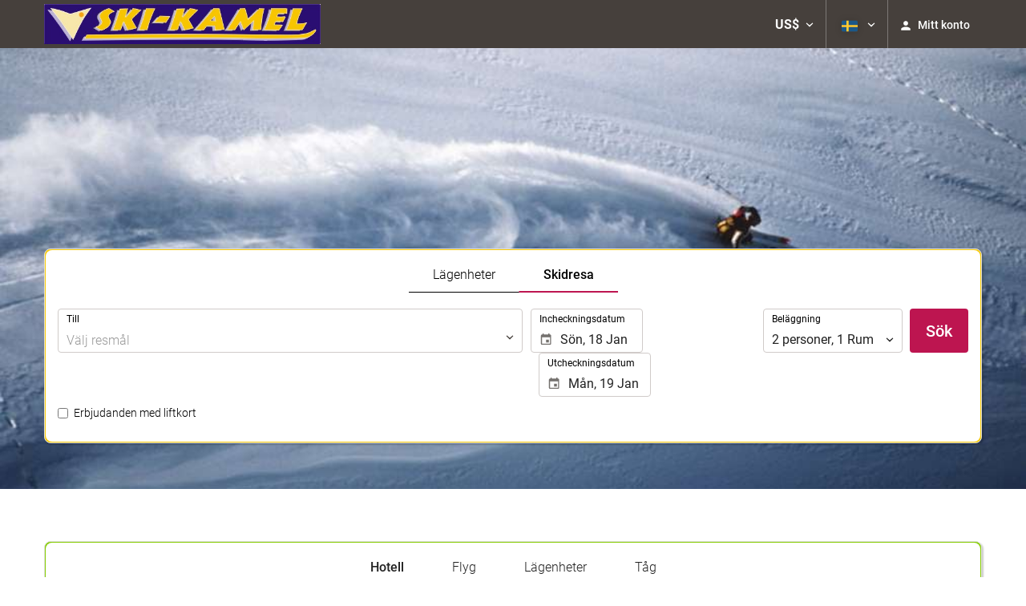

--- FILE ---
content_type: text/html; charset=UTF-8
request_url: https://booking.skikamel.com/themes/ilussion/cross_domain_helper?xdm_e=https%3A%2F%2Fbooking.skikamel.com%2Fse%2F&xdm_c=default9475&xdm_p=4
body_size: 2648
content:
<!DOCTYPE html>
<html lang="es"><head>
<script>
//<![CDATA[
var Themes = {"Ilusion":{"Ilusion":{"vars":{"preferencesCookie":"_upfs","preferencesDomain":".skikamel.com","userCurrency":"USD","conversionRates":{"AED":4.2624029997224,"AFN":76.025625988162,"ALL":96.706320996885,"AMD":441.32883937003,"ANG":2.0776129999084,"ARS":1659.1193328217,"ATS":13.760306621023,"AUD":1.728665000067,"AWG":2.0891269999985,"AZN":1.9776720000571,"BAM":1.9559279999229,"BBD":2.3404530000191,"BDT":142.12928861804,"BEF":40.339822015219,"BGN":1.9491199999975,"BHD":0.43622900000928,"BIF":3440.3251520108,"BMD":1.1606259999515,"BND":1.4958979998888,"BOB":8.029525000232,"BRL":6.2316370015611,"BSD":1.16207599999,"BTN":105.42588996925,"BWP":15.520013992348,"BYR":20790.280128234,"BZD":2.3371530002093,"CAD":1.6152480000447,"CLP":1029.1158484973,"CNY":8.0882280022233,"COP":4282.9799089695,"CRC":567.93712118239,"CUP":30.756584986383,"CVE":110.27220672175,"CYP":0.58527447856277,"CZK":24.275825011668,"CHF":0.93158700001822,"DEM":1.9558296193711,"DJF":206.93352289548,"DKK":7.4761759988961,"DOP":74.034838899894,"DZD":150.78385439056,"EEK":15.646636951909,"EGP":54.665572998058,"ESP":166.38603443479,"ETB":181.32685198634,"FIM":5.9457271987856,"FJD":2.6456510000325,"FKP":0.86744500002494,"FRF":6.5595708750774,"GBP":0.86707700000111,"GEL":3.1225370003859,"GHC":24528.440727023,"GIP":0.86744500002494,"GMD":85.88672564657,"GNF":10173.664452199,"GRD":340.7503206205,"GTQ":8.909581998933,"GYD":243.07588615259,"HKD":9.0498069983408,"HNL":30.646003002567,"HRK":7.5393139997643,"HTG":152.21994832681,"HUF":385.44829390371,"IDR":19625.120939808,"IEP":0.78756281712765,"ILS":3.6502890004252,"INR":105.4665195479,"IQD":1522.2994028019,"IRR":967960.50721131,"ISK":146.21609203133,"ITL":1936.2696216723,"JMD":183.38198671387,"JOD":0.8229299999894,"JPY":183.60525179321,"KES":149.89979723204,"KGS":101.49717673423,"KHR":4678.3056673931,"KMF":493.26639576805,"KPW":1044.5582432619,"KRW":1710.2638577977,"KWD":0.35745000000007,"KYD":0.96836299996695,"KZT":594.21883308851,"LAK":25126.638256814,"LBP":104061.52117132,"LKR":359.98352571393,"LRD":209.75371117766,"LSL":19.02734401723,"LTL":3.4528000004254,"LUF":40.339822015219,"LVL":0.70280000001763,"LYD":6.3144129994472,"MAD":10.69879900022,"MDL":19.9233019816,"MGF":13538.871453831,"MKD":61.559023009796,"MMK":2437.4869899132,"MNT":4135.6492969396,"MOP":9.3359100021711,"MRU":46.529041021854,"MTL":0.4293006223319,"MUR":53.741319084116,"MVR":17.943715001726,"MWK":2015.0317337273,"MXN":20.45707998447,"MYR":4.7092439996779,"MZM":35335.938769885,"NAD":19.02734401723,"NGN":1646.7313370997,"NIO":42.762795058047,"NLG":2.2037110717464,"NOK":11.716754993619,"NPR":168.68102453683,"NZD":2.0177779999002,"OMR":0.44493899999636,"PAB":1.16207599999,"PEN":3.9047550004857,"PGK":4.9643239997552,"PHP":68.976428836722,"PKR":325.21505495939,"PTE":200.48196666715,"PYG":7942.5215599748,"QAR":4.2251760007943,"ROL":44624.927484493,"RUB":90.405908879577,"RWF":1694.3107586192,"SAR":4.3518669998144,"SBD":9.4284729982766,"SCR":17.715157985382,"SDD":338.94743264267,"SEK":10.703180002973,"SGD":1.4955869999302,"SHP":0.87076999999807,"SIT":239.63977349249,"SKK":30.126016040561,"SLL":24337.769297417,"SOS":662.94331184999,"SRG":4126.45096332,"STN":24.501600989737,"SVC":9.6209800015856,"SYP":12836.031253169,"SZL":19.032244003371,"THB":36.455686042932,"TND":3.4083230003631,"TOP":2.7945080003746,"TRY":50.228989946848,"TTD":7.8905159974531,"TWD":36.702514955054,"TZS":2928.3914579993,"UAH":50.390892990973,"UGX":4131.2702871192,"USD":1.1606259999515,"UYU":44.972939040526,"UZS":13908.902253799,"VEF":3843197.5403536,"VND":30495.428735233,"VUV":139.74647418248,"WST":3.2383639998546,"XAF":655.99988979202,"XCD":3.1366500003613,"XOF":655.99988979202,"XPF":119.33174224344,"YER":276.78029235749,"ZAR":19.042575014078,"ZMK":7231.7508575049,"ZWD":435.62603752509,"EUR":1,"RON":5.093642999879,"PLN":4.2225309998686,"mBTC":0.012312299001719,"AOA":1063.1336608848,"CUC":1.1606259999515,"MZN":74.168321133225,"mBCH":1.9430039055587,"mLTC":26.367515809046,"mETH":0.35016178361012,"mDSH":18.049914786713,"mEOS":441.18814260983,"VES":396.13936832646,"XRP":0.56408083764393,"USDC":1.1587517053024,"GUSD":1.1587517053024,"PAX":1.1587517053024,"BUSD":1.1587517053024,"ZWL":373.72105647205,"RSD":117.34767040231,"BYN":3.3513190000002}}}},"Components":{"LanguageSelector":{"vars":[]},"Login":{"vars":{"user":{"id":"","email":"","name":"","first_name":"","last_name":""}}},"CookiePreferenceCenter":{"vars":{"data":{"show":false}}},"MultiLogin":{"vars":{"userLoggedIn":false}}}};
//]]>
</script>
<!--[if lt IE 9]><script src="https://eur2.otcdn.com/headers/vendor/json/json3.min.js?v=1748355822"></script><![endif]--><script src="https://eur2.otcdn.com/headers/ac/il_cd/il_cd_eb1bf117ce1f7b430a294cb622ee3f2f_20251222_124029.js"></script><meta name="robots" content="noindex, follow"></head>
<body>
<script>
</script>
</body>
</html>


--- FILE ---
content_type: text/javascript
request_url: https://eur3.otcdn.com/headers/common/js/libraries/i18n/locales/sv.js?v=1748355805
body_size: 3169
content:
var I18nLocaleData = {"locale":"sv","currencies":{"AED":{"symbol":"AED","_rounding":"0","_digits":"2","name":"F\u00f6renade Arabemiratens dirham"},"AFN":{"symbol":"AFN","_rounding":"0","_digits":"0","name":"afghansk afghani"},"ALL":{"symbol":"ALL","_rounding":"0","_digits":"0","name":"albansk lek"},"AMD":{"symbol":"AMD","_rounding":"0","_digits":"0","name":"armenisk dram"},"ANG":{"symbol":"ANG","_rounding":"0","_digits":"2","name":"Nederl\u00e4ndska Antillernas gulden"},"AOA":{"symbol":"AOA","_rounding":"0","_digits":"2","name":"angolansk kwanza"},"ARS":{"symbol":"AR$","_rounding":"0","_digits":"2","name":"argentinsk peso"},"ATS":{"symbol":"ATS","_rounding":"0","_digits":"2","name":"\u00f6sterrikisk schilling"},"AUD":{"symbol":"AU$","_rounding":"0","_digits":"2","name":"australisk dollar"},"AWG":{"symbol":"AWG","_rounding":"0","_digits":"2","name":"arubansk florin"},"AZN":{"symbol":"AZN","_rounding":"0","_digits":"2","name":"azerbajdzjansk manat"},"BAM":{"symbol":"BAM","_rounding":"0","_digits":"2","name":"bosnisk-hercegovinsk mark (konvertibel)"},"BBD":{"symbol":"Bds$","_rounding":"0","_digits":"2","name":"Barbados-dollar"},"BDT":{"symbol":"Tk","_rounding":"0","_digits":"2","name":"bangladeshisk taka"},"BEF":{"symbol":"BEF","_rounding":"0","_digits":"2","name":"belgisk franc"},"BGN":{"symbol":"BGN","_rounding":"0","_digits":"2","name":"bulgarisk lev"},"BHD":{"symbol":"BHD","_rounding":"0","_digits":"3","name":"Bahrain-dinar"},"BIF":{"symbol":"BIF","_rounding":"0","_digits":"0","name":"burundisk franc"},"BMD":{"symbol":"BM$","_rounding":"0","_digits":"2","name":"Bermuda-dollar"},"BND":{"symbol":"BN$","_rounding":"0","_digits":"2","name":"Brunei-dollar"},"BOB":{"symbol":"BOB","_rounding":"0","_digits":"2","name":"boliviansk boliviano"},"BRL":{"symbol":"BR$","_rounding":"0","_digits":"2","name":"brasiliansk real"},"BSD":{"symbol":"BS$","_rounding":"0","_digits":"2","name":"bahamansk dollar"},"BTN":{"symbol":"BTN","_rounding":"0","_digits":"2","name":"bhutanesisk ngultrum"},"BUSD":{"symbol":"BUSD","_rounding":"0","_digits":"2","name":"Binance USD"},"BWP":{"symbol":"BWP","_rounding":"0","_digits":"2","name":"botswansk pula"},"BYN":{"symbol":"BYN","_rounding":"0","_digits":"2","name":"BYN"},"BYR":{"symbol":"BYR","_rounding":"0","_digits":"0","name":"vitrysk rubel"},"BZD":{"symbol":"BZ$","_rounding":"0","_digits":"2","name":"belizisk dollar"},"CAD":{"symbol":"CA$","_rounding":"0","_digits":"2","_cashRounding":"5","name":"kanadensisk dollar"},"CHF":{"symbol":"Sfr","_rounding":"0","_digits":"2","_cashRounding":"5","name":"schweizisk franc"},"CLP":{"symbol":"CL$","_rounding":"0","_digits":"0","name":"chilensk peso"},"CNY":{"symbol":"CN\u00a5","_rounding":"0","_digits":"2","name":"kinesisk yuan renminbi"},"COP":{"symbol":"COL$","_rounding":"0","_digits":"0","name":"colombiansk peso"},"CRC":{"symbol":"\u20a1","_rounding":"0","_digits":"0","name":"costarikansk col\u00f3n"},"CUC":{"symbol":"CUC","_rounding":"0","_digits":"2","name":"kubansk peso (konvertibel)"},"CUP":{"symbol":"CUP","_rounding":"0","_digits":"2","name":"kubansk peso"},"CVE":{"symbol":"CVE","_rounding":"0","_digits":"2","name":"kapverdisk escudo"},"CYP":{"symbol":"CYP","_rounding":"0","_digits":"2","name":"cypriotiskt pund"},"CZK":{"symbol":"K\u010d","_rounding":"0","_digits":"2","_cashDigits":"0","_cashRounding":"0","name":"tjeckisk koruna"},"DEM":{"symbol":"DEM","_rounding":"0","_digits":"2","name":"tysk mark"},"DJF":{"symbol":"DJF","_rounding":"0","_digits":"0","name":"djiboutisk franc"},"DKK":{"symbol":"Dkr","_rounding":"0","_digits":"2","name":"dansk krona"},"DOP":{"symbol":"RD$","_rounding":"0","_digits":"2","name":"dominikansk peso"},"DZD":{"symbol":"DZD","_rounding":"0","_digits":"2","name":"algerisk dinar"},"EEK":{"symbol":"EEK","_rounding":"0","_digits":"2","name":"estnisk krona"},"EGP":{"symbol":"EG\u00a3","_rounding":"0","_digits":"2","name":"egyptiskt pund"},"ESP":{"symbol":"ESP","_rounding":"0","_digits":"0","name":"spansk peseta"},"ETB":{"symbol":"ETB","_rounding":"0","_digits":"2","name":"etiopisk birr"},"EUR":{"symbol":"\u20ac","_rounding":"0","_digits":"2","name":"euro"},"FIM":{"symbol":"FIM","_rounding":"0","_digits":"2","name":"finsk mark"},"FJD":{"symbol":"FJD","_rounding":"0","_digits":"2","name":"Fiji-dollar"},"FKP":{"symbol":"FKP","_rounding":"0","_digits":"2","name":"Falklands\u00f6arnas pund"},"FRF":{"symbol":"FRF","_rounding":"0","_digits":"2","name":"fransk franc"},"GBP":{"symbol":"GB\u00a3","_rounding":"0","_digits":"2","name":"brittiskt pund sterling"},"GEL":{"symbol":"GEL","_rounding":"0","_digits":"2","name":"georgisk lari"},"GHC":{"symbol":"GHC","_rounding":"0","_digits":"2","name":"ghanansk cedi (1979\u20132007)"},"GIP":{"symbol":"GIP","_rounding":"0","_digits":"2","name":"gibraltiskt pund"},"GMD":{"symbol":"GMD","_rounding":"0","_digits":"2","name":"gambisk dalasi"},"GNF":{"symbol":"GNF","_rounding":"0","_digits":"0","name":"guineansk franc"},"GRD":{"symbol":"GRD","_rounding":"0","_digits":"2","name":"grekisk drachma"},"GTQ":{"symbol":"GTQ","_rounding":"0","_digits":"2","name":"guatemalansk quetzal"},"GUSD":{"symbol":"GUSD","_rounding":"0","_digits":"2","name":"Gemini USD Dollar"},"GYD":{"symbol":"GY$","_rounding":"0","_digits":"0","name":"guyanansk dollar"},"HKD":{"symbol":"HK$","_rounding":"0","_digits":"2","name":"Hongkong-dollar"},"HNL":{"symbol":"HNL","_rounding":"0","_digits":"2","name":"honduransk lempira"},"HRK":{"symbol":"HRK","_rounding":"0","_digits":"2","name":"kroatisk kuna"},"HTG":{"symbol":"HTG","_rounding":"0","_digits":"2","name":"haitisk gourde"},"HUF":{"symbol":"Ft","_rounding":"0","_digits":"0","name":"ungersk forint"},"IDR":{"symbol":"IDR","_rounding":"0","_digits":"0","name":"indonesisk rupiah"},"IEP":{"symbol":"IEP","_rounding":"0","_digits":"2","name":"irl\u00e4ndskt pund"},"ILS":{"symbol":"\u20aa","_rounding":"0","_digits":"2","name":"israelisk ny shekel"},"INR":{"symbol":"\u20b9","_rounding":"0","_digits":"2","name":"indisk rupie"},"IQD":{"symbol":"IQD","_rounding":"0","_digits":"0","name":"irakisk dinar"},"IRR":{"symbol":"IRR","_rounding":"0","_digits":"0","name":"iransk rial"},"ISK":{"symbol":"Ikr","_rounding":"0","_digits":"0","name":"isl\u00e4ndsk krona"},"ITL":{"symbol":"ITL","_rounding":"0","_digits":"0","name":"italiensk lire"},"JMD":{"symbol":"JM$","_rounding":"0","_digits":"2","name":"Jamaica-dollar"},"JOD":{"symbol":"JOD","_rounding":"0","_digits":"3","name":"jordansk dinar"},"JPY":{"symbol":"JP\u00a5","_rounding":"0","_digits":"0","name":"japansk yen"},"KES":{"symbol":"KES","_rounding":"0","_digits":"2","name":"kenyansk shilling"},"KGS":{"symbol":"KGS","_rounding":"0","_digits":"2","name":"kirgizisk som"},"KHR":{"symbol":"KHR","_rounding":"0","_digits":"2","name":"kambodjansk riel"},"KMF":{"symbol":"KMF","_rounding":"0","_digits":"0","name":"komorisk franc"},"KPW":{"symbol":"KPW","_rounding":"0","_digits":"0","name":"nordkoreansk won"},"KRW":{"symbol":"\u20a9","_rounding":"0","_digits":"0","name":"sydkoreansk won"},"KWD":{"symbol":"KWD","_rounding":"0","_digits":"3","name":"kuwaitisk dinar"},"KYD":{"symbol":"KYD","_rounding":"0","_digits":"2","name":"Cayman-dollar"},"KZT":{"symbol":"KZT","_rounding":"0","_digits":"2","name":"kazakisk tenge"},"LAK":{"symbol":"LAK","_rounding":"0","_digits":"0","name":"laotisk kip"},"LBP":{"symbol":"LBP","_rounding":"0","_digits":"0","name":"libanesiskt pund"},"LKR":{"symbol":"LKR","_rounding":"0","_digits":"2","name":"srilankesisk rupie"},"LRD":{"symbol":"LRD","_rounding":"0","_digits":"2","name":"Liberia-dollar"},"LSL":{"symbol":"LSL","_rounding":"0","_digits":"2","name":"lesothisk loti"},"LTL":{"symbol":"LTL","_rounding":"0","_digits":"2","name":"litauisk litas"},"LUF":{"symbol":"LUF","_rounding":"0","_digits":"0","name":"luxemburgsk franc"},"LVL":{"symbol":"Ls","_rounding":"0","_digits":"2","name":"lettisk lats"},"LYD":{"symbol":"LYD","_rounding":"0","_digits":"3","name":"libysk dinar"},"MAD":{"symbol":"MAD","_rounding":"0","_digits":"2","name":"marockansk dirham"},"MDL":{"symbol":"MDL","_rounding":"0","_digits":"2","name":"moldavisk leu"},"MGF":{"symbol":"MGF","_rounding":"0","_digits":"0","name":"madagaskisk franc"},"MKD":{"symbol":"MKD","_rounding":"0","_digits":"2","name":"makedonisk denar"},"MMK":{"symbol":"MMK","_rounding":"0","_digits":"0","name":"myanmarisk kyat"},"MNT":{"symbol":"MNT","_rounding":"0","_digits":"0","name":"mongolisk t\u00f6gr\u00f6g"},"MOP":{"symbol":"MOP","_rounding":"0","_digits":"2","name":"Macao-pataca"},"MRU":{"symbol":"MRU","_rounding":"0","_digits":"2","name":"MRU"},"MTL":{"symbol":"MTL","_rounding":"0","_digits":"2","name":"maltesisk lire"},"MUR":{"symbol":"MUR","_rounding":"0","_digits":"0","name":"mauritisk rupie"},"MVR":{"symbol":"MVR","_rounding":"0","_digits":"2","name":"maldivisk rufiyaa"},"MWK":{"symbol":"MWK","_rounding":"0","_digits":"2","name":"malawisk kwacha"},"MXN":{"symbol":"MX$","_rounding":"0","_digits":"2","name":"mexikansk peso"},"MYR":{"symbol":"MYR","_rounding":"0","_digits":"2","name":"malaysisk ringgit"},"MZM":{"symbol":"MZM","_rounding":"0","_digits":"2","name":"gammal mo\u00e7ambikisk metical"},"MZN":{"symbol":"MZN","_rounding":"0","_digits":"2","name":"mo\u00e7ambikisk metical"},"NAD":{"symbol":"NAD","_rounding":"0","_digits":"2","name":"Namibia-dollar"},"NGN":{"symbol":"NGN","_rounding":"0","_digits":"2","name":"nigeriansk naira"},"NIO":{"symbol":"NIO","_rounding":"0","_digits":"2","name":"nicaraguansk c\u00f3rdoba"},"NLG":{"symbol":"NLG","_rounding":"0","_digits":"2","name":"nederl\u00e4ndsk gulden"},"NOK":{"symbol":"Nkr","_rounding":"0","_digits":"2","name":"norsk krona"},"NPR":{"symbol":"NPR","_rounding":"0","_digits":"2","name":"nepalesisk rupie"},"NZD":{"symbol":"NZ$","_rounding":"0","_digits":"2","name":"nyzeel\u00e4ndsk dollar"},"OMR":{"symbol":"OMR","_rounding":"0","_digits":"3","name":"omansk rial"},"PAB":{"symbol":"PAB","_rounding":"0","_digits":"2","name":"panamansk balboa"},"PAX":{"symbol":"PAX","_rounding":"0","_digits":"2","name":"Paxos Standard USD"},"PEN":{"symbol":"S\/.","_rounding":"0","_digits":"2","name":"peruansk nuevo sol"},"PGK":{"symbol":"PGK","_rounding":"0","_digits":"2","name":"papuansk kina"},"PHP":{"symbol":"PHP","_rounding":"0","_digits":"2","name":"filippinsk peso"},"PKR":{"symbol":"PKR","_rounding":"0","_digits":"0","name":"pakistansk rupie"},"PLN":{"symbol":"PLN","_rounding":"0","_digits":"2","name":"polsk zloty"},"PTE":{"symbol":"PTE","_rounding":"0","_digits":"2","name":"portugisisk escudo"},"PYG":{"symbol":"PYG","_rounding":"0","_digits":"0","name":"paraguayansk guarani"},"QAR":{"symbol":"QAR","_rounding":"0","_digits":"2","name":"qatarisk rial"},"ROL":{"symbol":"ROL","_rounding":"0","_digits":"2","name":"rum\u00e4nsk leu (1952\u20132005)"},"RON":{"symbol":"RON","_rounding":"0","_digits":"2","name":"rum\u00e4nsk leu"},"RSD":{"symbol":"RSD","_rounding":"0","_digits":"0","name":"serbisk dinar"},"RUB":{"symbol":"RUB","_rounding":"0","_digits":"2","name":"rysk rubel"},"RWF":{"symbol":"RWF","_rounding":"0","_digits":"0","name":"rwandisk franc"},"SAR":{"symbol":"SAR","_rounding":"0","_digits":"2","name":"saudisk riyal"},"SBD":{"symbol":"SBD","_rounding":"0","_digits":"2","name":"Salomon-dollar"},"SCR":{"symbol":"SCR","_rounding":"0","_digits":"2","name":"seychellisk rupie"},"SDD":{"symbol":"SDD","_rounding":"0","_digits":"2","name":"sudansk dinar (1992\u20132007)"},"SEK":{"symbol":"Skr","_rounding":"0","_digits":"2","name":"svensk krona"},"SGD":{"symbol":"S$","_rounding":"0","_digits":"2","name":"Singapore-dollar"},"SHP":{"symbol":"SHP","_rounding":"0","_digits":"2","name":"S:t Helena-pund"},"SIT":{"symbol":"SIT","_rounding":"0","_digits":"2","name":"slovensk tolar"},"SKK":{"symbol":"SKK","_rounding":"0","_digits":"2","name":"slovakisk koruna"},"SLL":{"symbol":"SLL","_rounding":"0","_digits":"0","name":"sierraleonsk leone"},"SOS":{"symbol":"SOS","_rounding":"0","_digits":"0","name":"somalisk shilling"},"SRG":{"symbol":"SRG","_rounding":"0","_digits":"2","name":"surinamesisk gulden"},"STN":{"symbol":"STN","_rounding":"0","_digits":"2","name":"STN"},"SVC":{"symbol":"SVC","_rounding":"0","_digits":"2","name":"salvadoransk col\u00f3n"},"SYP":{"symbol":"SY\u00a3","_rounding":"0","_digits":"0","name":"syriskt pund"},"SZL":{"symbol":"SZL","_rounding":"0","_digits":"2","name":"swazil\u00e4ndsk lilangeni"},"THB":{"symbol":"TH\u0e3f","_rounding":"0","_digits":"2","name":"thail\u00e4ndsk baht"},"TND":{"symbol":"TND","_rounding":"0","_digits":"3","name":"tunisisk dinar"},"TOP":{"symbol":"TOP","_rounding":"0","_digits":"2","name":"tongansk pa\u02bbanga"},"TRY":{"symbol":"TRY","_rounding":"0","_digits":"2","name":"turkisk lire"},"TTD":{"symbol":"TTD","_rounding":"0","_digits":"2","name":"Trinidad och Tobago-dollar"},"TWD":{"symbol":"TW$","_rounding":"0","_digits":"2","_cashDigits":"0","_cashRounding":"0","name":"taiwanesisk ny dollar"},"TZS":{"symbol":"TZS","_rounding":"0","_digits":"0","name":"tanzanisk shilling"},"UAH":{"symbol":"UAH","_rounding":"0","_digits":"2","name":"ukrainsk hryvnia"},"UGX":{"symbol":"UGX","_rounding":"0","_digits":"0","name":"ugandisk shilling"},"USD":{"symbol":"US$","_rounding":"0","_digits":"2","name":"US-dollar"},"USDC":{"symbol":"USDC","_rounding":"0","_digits":"2","name":"Circle USD Coin"},"UYU":{"symbol":"UYU","_rounding":"0","_digits":"2","name":"uruguayansk peso"},"UZS":{"symbol":"UZS","_rounding":"0","_digits":"0","name":"uzbekisk sum"},"VEF":{"symbol":"BsF.","_rounding":"0","_digits":"2","name":"venezuelansk bolivar"},"VES":{"symbol":"Bs. S","_rounding":"0","_digits":"2","name":"venezuelansk bolivar"},"VND":{"symbol":"VN\u20ab","_rounding":"0","_digits":"0","name":"vietnamesisk dong"},"VUV":{"symbol":"VUV","_rounding":"0","_digits":"0","name":"vanuatisk vatu"},"WST":{"symbol":"WST","_rounding":"0","_digits":"2","name":"v\u00e4stsamoansk tala"},"XAF":{"symbol":"FCFA","_rounding":"0","_digits":"0","name":"centralafrikansk franc"},"XCD":{"symbol":"EC$","_rounding":"0","_digits":"2","name":"\u00f6stkaribisk dollar"},"XOF":{"symbol":"CFA","_rounding":"0","_digits":"0","name":"v\u00e4stafrikansk franc"},"XPF":{"symbol":"CFPF","_rounding":"0","_digits":"0","name":"CFP-franc"},"XRP":{"symbol":"XRP","_rounding":"0","_digits":"2","name":"Ripple"},"YER":{"symbol":"YER","_rounding":"0","_digits":"0","name":"jemenitisk rial"},"ZAR":{"symbol":"ZAR","_rounding":"0","_digits":"2","name":"sydafrikansk rand"},"ZMK":{"symbol":"ZMK","_rounding":"0","_digits":"0","name":"zambisk kwacha (1968\u20132012)"},"ZWD":{"symbol":"ZWD","_rounding":"0","_digits":"0","name":"Zimbabwe-dollar"},"ZWL":{"symbol":"ZWL","_rounding":"0","_digits":"2","name":"Zimbabwe-dollar (2009)"},"mBCH":{"symbol":"mBCH","_rounding":"0","_digits":"2","name":"bitcoin Cash"},"mBTC":{"symbol":"mBTC","_rounding":"0","_digits":"2","name":"bitcoin"},"mDSH":{"symbol":"mDSH","_rounding":"0","_digits":"2","name":"DASH"},"mEOS":{"symbol":"mEOS","_rounding":"0","_digits":"2","name":"EOS"},"mETH":{"symbol":"mETH","_rounding":"0","_digits":"2","name":"ETH"},"mLTC":{"symbol":"mLTC","_rounding":"0","_digits":"2","name":"LTC"}},"symbols":{"decimal":",","group":"\u00a0","list":";","percentSign":"%","plusSign":"+","minusSign":"\u2212","exponential":"\u00d710^","superscriptingExponent":"\u00b7","perMille":"\u2030","infinity":"\u221e","nan":"\u00a4\u00a4\u00a4"},"length_unit_patterns":{"long":{"length-centimeter":{"unitPattern-count-one":"{0} centimeter","unitPattern-count-other":"{0} centimeter"},"length-meter":{"unitPattern-count-one":"{0} meter","unitPattern-count-other":"{0} meter"},"length-kilometer":{"unitPattern-count-one":"{0} kilometer","unitPattern-count-other":"{0} kilometer"},"length-foot":{"unitPattern-count-one":"{0} fot","unitPattern-count-other":"{0} fot"},"length-yard":{"unitPattern-count-one":"{0} engelsk yard","unitPattern-count-other":"{0} engelska yard"},"length-mile":{"unitPattern-count-one":"{0} engelsk mil","unitPattern-count-other":"{0} engelska mil"}},"short":{"length-centimeter":{"unitPattern-count-one":"{0} cm","unitPattern-count-other":"{0} cm"},"length-meter":{"unitPattern-count-one":"{0} m","unitPattern-count-other":"{0} m"},"length-kilometer":{"unitPattern-count-one":"{0} km","unitPattern-count-other":"{0} km"},"length-foot":{"unitPattern-count-one":"{0} fot","unitPattern-count-other":"{0} fot"},"length-yard":{"unitPattern-count-one":"{0} engelsk yard","unitPattern-count-other":"{0} engelska yard"},"length-mile":{"unitPattern-count-one":"{0} engelsk mil","unitPattern-count-other":"{0} engelska mil"}},"narrow":{"length-centimeter":{"unitPattern-count-one":"{0}cm","unitPattern-count-other":"{0}cm"},"length-meter":{"unitPattern-count-one":"{0}m","unitPattern-count-other":"{0}m"},"length-kilometer":{"unitPattern-count-one":"{0}km","unitPattern-count-other":"{0}km"},"length-foot":{"unitPattern-count-one":"{0} fot","unitPattern-count-other":"{0} fot"},"length-yard":{"unitPattern-count-one":"{0}yd","unitPattern-count-other":"{0}yd"},"length-mile":{"unitPattern-count-one":"{0}mi","unitPattern-count-other":"{0}mi"}}},"temperature_unit_patterns":{"long":{"temperature-celsius":{"unitPattern-count-one":"{0} grad Celsius","unitPattern-count-other":"{0} grader Celsius"},"temperature-fahrenheit":{"unitPattern-count-one":"{0} grad Fahrenheit","unitPattern-count-other":"{0} grader Fahrenheit"}},"short":{"temperature-celsius":{"unitPattern-count-one":"{0} \u00b0C","unitPattern-count-other":"{0} \u00b0C"},"temperature-fahrenheit":{"unitPattern-count-one":"{0} \u00b0F","unitPattern-count-other":"{0} \u00b0F"}},"narrow":{"temperature-celsius":{"unitPattern-count-one":"{0}\u00b0","unitPattern-count-other":"{0}\u00b0"},"temperature-fahrenheit":{"unitPattern-count-one":"{0}\u00b0F","unitPattern-count-other":"{0}\u00b0F"}}},"speed_unit_patterns":{"long":{"speed-kilometer-per-hour":{"unitPattern-count-one":"{0} kilometer per timme","unitPattern-count-other":"{0} kilometer per timme"},"speed-meter-per-second":{"unitPattern-count-one":"{0} meter per sekund","unitPattern-count-other":"{0} meter per sekund"},"speed-mile-per-hour":{"unitPattern-count-one":"{0} engelsk mil per timme","unitPattern-count-other":"{0} engelska mil per timme"}},"short":{"speed-kilometer-per-hour":{"unitPattern-count-one":"{0} km\/h","unitPattern-count-other":"{0} km\/h"},"speed-meter-per-second":{"unitPattern-count-one":"{0} m\/s","unitPattern-count-other":"{0} m\/s"},"speed-mile-per-hour":{"unitPattern-count-one":"{0} mi\/h","unitPattern-count-other":"{0} mi\/h"}},"narrow":{"speed-kilometer-per-hour":{"unitPattern-count-one":"{0}km\/h","unitPattern-count-other":"{0}km\/h"},"speed-meter-per-second":{"unitPattern-count-one":"{0}m\/s","unitPattern-count-other":"{0}m\/s"},"speed-mile-per-hour":{"unitPattern-count-one":"{0} mi\/h","unitPattern-count-other":"{0} mi\/h"}}},"decimal_pattern":"#,##0.###","currency_pattern":"#,##0.00 \u00a4","html_price_pattern":"#,##0.00 <span class=\"symbol\">\u00a4<\/span>","pattern":"#,##0.00 <span class=\"symbol\">\u00a4<\/span>"};

--- FILE ---
content_type: text/javascript
request_url: https://eur2.otcdn.com/headers/vendor/flatpickr-4.6.9/l10n/fa-jal.min.js?v=1748355821
body_size: 712
content:
/**
 * Minified by jsDelivr using Terser v5.3.5.
 * Original file: /npm/flatpickr@4.6.9/dist/l10n/fa-jal.js
 *
 * Do NOT use SRI with dynamically generated files! More information: https://www.jsdelivr.com/using-sri-with-dynamic-files
 */
!function(e,n){"object"==typeof exports&&"undefined"!=typeof module?n(exports):"function"==typeof define&&define.amd?define(["exports"],n):n((e="undefined"!=typeof globalThis?globalThis:e||self).jal={})}(this,(function(e){"use strict";var n="undefined"!=typeof window&&void 0!==window.flatpickr?window.flatpickr:{l10ns:{}},o={weekdays:{shorthand:['یک', 'دو', 'سه', 'چهار', 'پنج', 'جمعه', 'شنبه'],longhand:["یک‌شنبه","دوشنبه","سه‌شنبه","چهارشنبه","پنچ‌شنبه","جمعه","شنبه"]},months:{shorthand:["فروردین","اردیبهشت","خرداد","تیر","مرداد","شهریور","مهر","آبان","آذر","دی","بهمن","اسفند"],longhand:["فروردین","اردیبهشت","خرداد","تیر","مرداد","شهریور","مهر","آبان","آذر","دی","بهمن","اسفند"]},firstDayOfWeek:6,daysInMonth:[31,31,31,31,31,31,30,30,30,30,30,30],ordinal:function(){return""}};n.l10ns.jal=o;var t=n.l10ns;e.PersianJalali=o,e.default=t,Object.defineProperty(e,"__esModule",{value:!0})}));

--- FILE ---
content_type: text/javascript
request_url: https://eur2.otcdn.com/headers/ssm/flight_and_hotel_search_widget_setup.js?v=1749489642
body_size: 932
content:
if(typeof flightandhotelsearchwidget_id!="undefined"){$("#"+flightandhotelsearchwidget_id+"-journey_location-location_from").val(searchwidget_location_from);$("#"+flightandhotelsearchwidget_id+"-journey_location-location_from_id").val(searchwidget_location_from_id);$("#"+flightandhotelsearchwidget_id+"-journey_location-location_to").val(searchwidget_location_to);$("#"+flightandhotelsearchwidget_id+"-journey_location-location_to_id").val(searchwidget_location_to_id)}if(has_filter_hotel_chains==true){$(document).ready(function(){var a=searchwidget_location_to_product_id;var b=Destinia.Environment.getUrlParam("hotel");if(typeof b!="undefined"){a=b}$("#search-1-journey_location-hotel_chain").HotelChainLocationWidget().val({selectedId:a})})}if(has_filter_hotel_groups==true){$(document).ready(function(){var a=searchwidget_location_to_product_id;var b=Destinia.Environment.getUrlParam("hotel");if(typeof b!="undefined"){a=b}$("#search-1-journey_location-hotel_chain").HotelGroupLocationWidget().val({selectedId:a})})}if(has_filter_hotel_geo_units==true){$(document).ready(function(){var a=searchwidget_location_to_product_id;var b=Destinia.Environment.getUrlParam("hotel");if(typeof b!="undefined"){a=b}$("#search-1-journey_location-hotel_geo_unit").HotelGeoUnitLocationWidget().val({selectedId:a})})}if(has_airlines_config==true){$(document).ready(function(){var a=searchwidget_location_to_product_id;$("#"+flightandhotelsearchwidget_id+"-journey_location-airlines_searcher").val({selectedId:a})})};